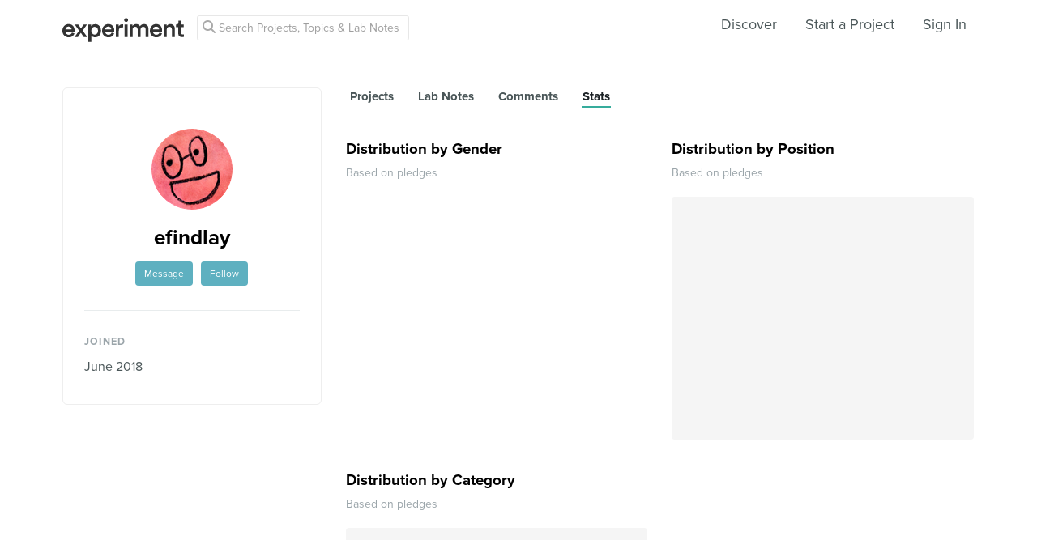

--- FILE ---
content_type: text/html; charset=utf-8
request_url: https://www.google.com/recaptcha/api2/anchor?ar=1&k=6Ldb_70UAAAAAI8hGzJqq1aRW2-GGUO7vYSfUNes&co=aHR0cHM6Ly9leHBlcmltZW50LmNvbTo0NDM.&hl=en&v=N67nZn4AqZkNcbeMu4prBgzg&size=invisible&anchor-ms=20000&execute-ms=30000&cb=td4urfk7mc6t
body_size: 48646
content:
<!DOCTYPE HTML><html dir="ltr" lang="en"><head><meta http-equiv="Content-Type" content="text/html; charset=UTF-8">
<meta http-equiv="X-UA-Compatible" content="IE=edge">
<title>reCAPTCHA</title>
<style type="text/css">
/* cyrillic-ext */
@font-face {
  font-family: 'Roboto';
  font-style: normal;
  font-weight: 400;
  font-stretch: 100%;
  src: url(//fonts.gstatic.com/s/roboto/v48/KFO7CnqEu92Fr1ME7kSn66aGLdTylUAMa3GUBHMdazTgWw.woff2) format('woff2');
  unicode-range: U+0460-052F, U+1C80-1C8A, U+20B4, U+2DE0-2DFF, U+A640-A69F, U+FE2E-FE2F;
}
/* cyrillic */
@font-face {
  font-family: 'Roboto';
  font-style: normal;
  font-weight: 400;
  font-stretch: 100%;
  src: url(//fonts.gstatic.com/s/roboto/v48/KFO7CnqEu92Fr1ME7kSn66aGLdTylUAMa3iUBHMdazTgWw.woff2) format('woff2');
  unicode-range: U+0301, U+0400-045F, U+0490-0491, U+04B0-04B1, U+2116;
}
/* greek-ext */
@font-face {
  font-family: 'Roboto';
  font-style: normal;
  font-weight: 400;
  font-stretch: 100%;
  src: url(//fonts.gstatic.com/s/roboto/v48/KFO7CnqEu92Fr1ME7kSn66aGLdTylUAMa3CUBHMdazTgWw.woff2) format('woff2');
  unicode-range: U+1F00-1FFF;
}
/* greek */
@font-face {
  font-family: 'Roboto';
  font-style: normal;
  font-weight: 400;
  font-stretch: 100%;
  src: url(//fonts.gstatic.com/s/roboto/v48/KFO7CnqEu92Fr1ME7kSn66aGLdTylUAMa3-UBHMdazTgWw.woff2) format('woff2');
  unicode-range: U+0370-0377, U+037A-037F, U+0384-038A, U+038C, U+038E-03A1, U+03A3-03FF;
}
/* math */
@font-face {
  font-family: 'Roboto';
  font-style: normal;
  font-weight: 400;
  font-stretch: 100%;
  src: url(//fonts.gstatic.com/s/roboto/v48/KFO7CnqEu92Fr1ME7kSn66aGLdTylUAMawCUBHMdazTgWw.woff2) format('woff2');
  unicode-range: U+0302-0303, U+0305, U+0307-0308, U+0310, U+0312, U+0315, U+031A, U+0326-0327, U+032C, U+032F-0330, U+0332-0333, U+0338, U+033A, U+0346, U+034D, U+0391-03A1, U+03A3-03A9, U+03B1-03C9, U+03D1, U+03D5-03D6, U+03F0-03F1, U+03F4-03F5, U+2016-2017, U+2034-2038, U+203C, U+2040, U+2043, U+2047, U+2050, U+2057, U+205F, U+2070-2071, U+2074-208E, U+2090-209C, U+20D0-20DC, U+20E1, U+20E5-20EF, U+2100-2112, U+2114-2115, U+2117-2121, U+2123-214F, U+2190, U+2192, U+2194-21AE, U+21B0-21E5, U+21F1-21F2, U+21F4-2211, U+2213-2214, U+2216-22FF, U+2308-230B, U+2310, U+2319, U+231C-2321, U+2336-237A, U+237C, U+2395, U+239B-23B7, U+23D0, U+23DC-23E1, U+2474-2475, U+25AF, U+25B3, U+25B7, U+25BD, U+25C1, U+25CA, U+25CC, U+25FB, U+266D-266F, U+27C0-27FF, U+2900-2AFF, U+2B0E-2B11, U+2B30-2B4C, U+2BFE, U+3030, U+FF5B, U+FF5D, U+1D400-1D7FF, U+1EE00-1EEFF;
}
/* symbols */
@font-face {
  font-family: 'Roboto';
  font-style: normal;
  font-weight: 400;
  font-stretch: 100%;
  src: url(//fonts.gstatic.com/s/roboto/v48/KFO7CnqEu92Fr1ME7kSn66aGLdTylUAMaxKUBHMdazTgWw.woff2) format('woff2');
  unicode-range: U+0001-000C, U+000E-001F, U+007F-009F, U+20DD-20E0, U+20E2-20E4, U+2150-218F, U+2190, U+2192, U+2194-2199, U+21AF, U+21E6-21F0, U+21F3, U+2218-2219, U+2299, U+22C4-22C6, U+2300-243F, U+2440-244A, U+2460-24FF, U+25A0-27BF, U+2800-28FF, U+2921-2922, U+2981, U+29BF, U+29EB, U+2B00-2BFF, U+4DC0-4DFF, U+FFF9-FFFB, U+10140-1018E, U+10190-1019C, U+101A0, U+101D0-101FD, U+102E0-102FB, U+10E60-10E7E, U+1D2C0-1D2D3, U+1D2E0-1D37F, U+1F000-1F0FF, U+1F100-1F1AD, U+1F1E6-1F1FF, U+1F30D-1F30F, U+1F315, U+1F31C, U+1F31E, U+1F320-1F32C, U+1F336, U+1F378, U+1F37D, U+1F382, U+1F393-1F39F, U+1F3A7-1F3A8, U+1F3AC-1F3AF, U+1F3C2, U+1F3C4-1F3C6, U+1F3CA-1F3CE, U+1F3D4-1F3E0, U+1F3ED, U+1F3F1-1F3F3, U+1F3F5-1F3F7, U+1F408, U+1F415, U+1F41F, U+1F426, U+1F43F, U+1F441-1F442, U+1F444, U+1F446-1F449, U+1F44C-1F44E, U+1F453, U+1F46A, U+1F47D, U+1F4A3, U+1F4B0, U+1F4B3, U+1F4B9, U+1F4BB, U+1F4BF, U+1F4C8-1F4CB, U+1F4D6, U+1F4DA, U+1F4DF, U+1F4E3-1F4E6, U+1F4EA-1F4ED, U+1F4F7, U+1F4F9-1F4FB, U+1F4FD-1F4FE, U+1F503, U+1F507-1F50B, U+1F50D, U+1F512-1F513, U+1F53E-1F54A, U+1F54F-1F5FA, U+1F610, U+1F650-1F67F, U+1F687, U+1F68D, U+1F691, U+1F694, U+1F698, U+1F6AD, U+1F6B2, U+1F6B9-1F6BA, U+1F6BC, U+1F6C6-1F6CF, U+1F6D3-1F6D7, U+1F6E0-1F6EA, U+1F6F0-1F6F3, U+1F6F7-1F6FC, U+1F700-1F7FF, U+1F800-1F80B, U+1F810-1F847, U+1F850-1F859, U+1F860-1F887, U+1F890-1F8AD, U+1F8B0-1F8BB, U+1F8C0-1F8C1, U+1F900-1F90B, U+1F93B, U+1F946, U+1F984, U+1F996, U+1F9E9, U+1FA00-1FA6F, U+1FA70-1FA7C, U+1FA80-1FA89, U+1FA8F-1FAC6, U+1FACE-1FADC, U+1FADF-1FAE9, U+1FAF0-1FAF8, U+1FB00-1FBFF;
}
/* vietnamese */
@font-face {
  font-family: 'Roboto';
  font-style: normal;
  font-weight: 400;
  font-stretch: 100%;
  src: url(//fonts.gstatic.com/s/roboto/v48/KFO7CnqEu92Fr1ME7kSn66aGLdTylUAMa3OUBHMdazTgWw.woff2) format('woff2');
  unicode-range: U+0102-0103, U+0110-0111, U+0128-0129, U+0168-0169, U+01A0-01A1, U+01AF-01B0, U+0300-0301, U+0303-0304, U+0308-0309, U+0323, U+0329, U+1EA0-1EF9, U+20AB;
}
/* latin-ext */
@font-face {
  font-family: 'Roboto';
  font-style: normal;
  font-weight: 400;
  font-stretch: 100%;
  src: url(//fonts.gstatic.com/s/roboto/v48/KFO7CnqEu92Fr1ME7kSn66aGLdTylUAMa3KUBHMdazTgWw.woff2) format('woff2');
  unicode-range: U+0100-02BA, U+02BD-02C5, U+02C7-02CC, U+02CE-02D7, U+02DD-02FF, U+0304, U+0308, U+0329, U+1D00-1DBF, U+1E00-1E9F, U+1EF2-1EFF, U+2020, U+20A0-20AB, U+20AD-20C0, U+2113, U+2C60-2C7F, U+A720-A7FF;
}
/* latin */
@font-face {
  font-family: 'Roboto';
  font-style: normal;
  font-weight: 400;
  font-stretch: 100%;
  src: url(//fonts.gstatic.com/s/roboto/v48/KFO7CnqEu92Fr1ME7kSn66aGLdTylUAMa3yUBHMdazQ.woff2) format('woff2');
  unicode-range: U+0000-00FF, U+0131, U+0152-0153, U+02BB-02BC, U+02C6, U+02DA, U+02DC, U+0304, U+0308, U+0329, U+2000-206F, U+20AC, U+2122, U+2191, U+2193, U+2212, U+2215, U+FEFF, U+FFFD;
}
/* cyrillic-ext */
@font-face {
  font-family: 'Roboto';
  font-style: normal;
  font-weight: 500;
  font-stretch: 100%;
  src: url(//fonts.gstatic.com/s/roboto/v48/KFO7CnqEu92Fr1ME7kSn66aGLdTylUAMa3GUBHMdazTgWw.woff2) format('woff2');
  unicode-range: U+0460-052F, U+1C80-1C8A, U+20B4, U+2DE0-2DFF, U+A640-A69F, U+FE2E-FE2F;
}
/* cyrillic */
@font-face {
  font-family: 'Roboto';
  font-style: normal;
  font-weight: 500;
  font-stretch: 100%;
  src: url(//fonts.gstatic.com/s/roboto/v48/KFO7CnqEu92Fr1ME7kSn66aGLdTylUAMa3iUBHMdazTgWw.woff2) format('woff2');
  unicode-range: U+0301, U+0400-045F, U+0490-0491, U+04B0-04B1, U+2116;
}
/* greek-ext */
@font-face {
  font-family: 'Roboto';
  font-style: normal;
  font-weight: 500;
  font-stretch: 100%;
  src: url(//fonts.gstatic.com/s/roboto/v48/KFO7CnqEu92Fr1ME7kSn66aGLdTylUAMa3CUBHMdazTgWw.woff2) format('woff2');
  unicode-range: U+1F00-1FFF;
}
/* greek */
@font-face {
  font-family: 'Roboto';
  font-style: normal;
  font-weight: 500;
  font-stretch: 100%;
  src: url(//fonts.gstatic.com/s/roboto/v48/KFO7CnqEu92Fr1ME7kSn66aGLdTylUAMa3-UBHMdazTgWw.woff2) format('woff2');
  unicode-range: U+0370-0377, U+037A-037F, U+0384-038A, U+038C, U+038E-03A1, U+03A3-03FF;
}
/* math */
@font-face {
  font-family: 'Roboto';
  font-style: normal;
  font-weight: 500;
  font-stretch: 100%;
  src: url(//fonts.gstatic.com/s/roboto/v48/KFO7CnqEu92Fr1ME7kSn66aGLdTylUAMawCUBHMdazTgWw.woff2) format('woff2');
  unicode-range: U+0302-0303, U+0305, U+0307-0308, U+0310, U+0312, U+0315, U+031A, U+0326-0327, U+032C, U+032F-0330, U+0332-0333, U+0338, U+033A, U+0346, U+034D, U+0391-03A1, U+03A3-03A9, U+03B1-03C9, U+03D1, U+03D5-03D6, U+03F0-03F1, U+03F4-03F5, U+2016-2017, U+2034-2038, U+203C, U+2040, U+2043, U+2047, U+2050, U+2057, U+205F, U+2070-2071, U+2074-208E, U+2090-209C, U+20D0-20DC, U+20E1, U+20E5-20EF, U+2100-2112, U+2114-2115, U+2117-2121, U+2123-214F, U+2190, U+2192, U+2194-21AE, U+21B0-21E5, U+21F1-21F2, U+21F4-2211, U+2213-2214, U+2216-22FF, U+2308-230B, U+2310, U+2319, U+231C-2321, U+2336-237A, U+237C, U+2395, U+239B-23B7, U+23D0, U+23DC-23E1, U+2474-2475, U+25AF, U+25B3, U+25B7, U+25BD, U+25C1, U+25CA, U+25CC, U+25FB, U+266D-266F, U+27C0-27FF, U+2900-2AFF, U+2B0E-2B11, U+2B30-2B4C, U+2BFE, U+3030, U+FF5B, U+FF5D, U+1D400-1D7FF, U+1EE00-1EEFF;
}
/* symbols */
@font-face {
  font-family: 'Roboto';
  font-style: normal;
  font-weight: 500;
  font-stretch: 100%;
  src: url(//fonts.gstatic.com/s/roboto/v48/KFO7CnqEu92Fr1ME7kSn66aGLdTylUAMaxKUBHMdazTgWw.woff2) format('woff2');
  unicode-range: U+0001-000C, U+000E-001F, U+007F-009F, U+20DD-20E0, U+20E2-20E4, U+2150-218F, U+2190, U+2192, U+2194-2199, U+21AF, U+21E6-21F0, U+21F3, U+2218-2219, U+2299, U+22C4-22C6, U+2300-243F, U+2440-244A, U+2460-24FF, U+25A0-27BF, U+2800-28FF, U+2921-2922, U+2981, U+29BF, U+29EB, U+2B00-2BFF, U+4DC0-4DFF, U+FFF9-FFFB, U+10140-1018E, U+10190-1019C, U+101A0, U+101D0-101FD, U+102E0-102FB, U+10E60-10E7E, U+1D2C0-1D2D3, U+1D2E0-1D37F, U+1F000-1F0FF, U+1F100-1F1AD, U+1F1E6-1F1FF, U+1F30D-1F30F, U+1F315, U+1F31C, U+1F31E, U+1F320-1F32C, U+1F336, U+1F378, U+1F37D, U+1F382, U+1F393-1F39F, U+1F3A7-1F3A8, U+1F3AC-1F3AF, U+1F3C2, U+1F3C4-1F3C6, U+1F3CA-1F3CE, U+1F3D4-1F3E0, U+1F3ED, U+1F3F1-1F3F3, U+1F3F5-1F3F7, U+1F408, U+1F415, U+1F41F, U+1F426, U+1F43F, U+1F441-1F442, U+1F444, U+1F446-1F449, U+1F44C-1F44E, U+1F453, U+1F46A, U+1F47D, U+1F4A3, U+1F4B0, U+1F4B3, U+1F4B9, U+1F4BB, U+1F4BF, U+1F4C8-1F4CB, U+1F4D6, U+1F4DA, U+1F4DF, U+1F4E3-1F4E6, U+1F4EA-1F4ED, U+1F4F7, U+1F4F9-1F4FB, U+1F4FD-1F4FE, U+1F503, U+1F507-1F50B, U+1F50D, U+1F512-1F513, U+1F53E-1F54A, U+1F54F-1F5FA, U+1F610, U+1F650-1F67F, U+1F687, U+1F68D, U+1F691, U+1F694, U+1F698, U+1F6AD, U+1F6B2, U+1F6B9-1F6BA, U+1F6BC, U+1F6C6-1F6CF, U+1F6D3-1F6D7, U+1F6E0-1F6EA, U+1F6F0-1F6F3, U+1F6F7-1F6FC, U+1F700-1F7FF, U+1F800-1F80B, U+1F810-1F847, U+1F850-1F859, U+1F860-1F887, U+1F890-1F8AD, U+1F8B0-1F8BB, U+1F8C0-1F8C1, U+1F900-1F90B, U+1F93B, U+1F946, U+1F984, U+1F996, U+1F9E9, U+1FA00-1FA6F, U+1FA70-1FA7C, U+1FA80-1FA89, U+1FA8F-1FAC6, U+1FACE-1FADC, U+1FADF-1FAE9, U+1FAF0-1FAF8, U+1FB00-1FBFF;
}
/* vietnamese */
@font-face {
  font-family: 'Roboto';
  font-style: normal;
  font-weight: 500;
  font-stretch: 100%;
  src: url(//fonts.gstatic.com/s/roboto/v48/KFO7CnqEu92Fr1ME7kSn66aGLdTylUAMa3OUBHMdazTgWw.woff2) format('woff2');
  unicode-range: U+0102-0103, U+0110-0111, U+0128-0129, U+0168-0169, U+01A0-01A1, U+01AF-01B0, U+0300-0301, U+0303-0304, U+0308-0309, U+0323, U+0329, U+1EA0-1EF9, U+20AB;
}
/* latin-ext */
@font-face {
  font-family: 'Roboto';
  font-style: normal;
  font-weight: 500;
  font-stretch: 100%;
  src: url(//fonts.gstatic.com/s/roboto/v48/KFO7CnqEu92Fr1ME7kSn66aGLdTylUAMa3KUBHMdazTgWw.woff2) format('woff2');
  unicode-range: U+0100-02BA, U+02BD-02C5, U+02C7-02CC, U+02CE-02D7, U+02DD-02FF, U+0304, U+0308, U+0329, U+1D00-1DBF, U+1E00-1E9F, U+1EF2-1EFF, U+2020, U+20A0-20AB, U+20AD-20C0, U+2113, U+2C60-2C7F, U+A720-A7FF;
}
/* latin */
@font-face {
  font-family: 'Roboto';
  font-style: normal;
  font-weight: 500;
  font-stretch: 100%;
  src: url(//fonts.gstatic.com/s/roboto/v48/KFO7CnqEu92Fr1ME7kSn66aGLdTylUAMa3yUBHMdazQ.woff2) format('woff2');
  unicode-range: U+0000-00FF, U+0131, U+0152-0153, U+02BB-02BC, U+02C6, U+02DA, U+02DC, U+0304, U+0308, U+0329, U+2000-206F, U+20AC, U+2122, U+2191, U+2193, U+2212, U+2215, U+FEFF, U+FFFD;
}
/* cyrillic-ext */
@font-face {
  font-family: 'Roboto';
  font-style: normal;
  font-weight: 900;
  font-stretch: 100%;
  src: url(//fonts.gstatic.com/s/roboto/v48/KFO7CnqEu92Fr1ME7kSn66aGLdTylUAMa3GUBHMdazTgWw.woff2) format('woff2');
  unicode-range: U+0460-052F, U+1C80-1C8A, U+20B4, U+2DE0-2DFF, U+A640-A69F, U+FE2E-FE2F;
}
/* cyrillic */
@font-face {
  font-family: 'Roboto';
  font-style: normal;
  font-weight: 900;
  font-stretch: 100%;
  src: url(//fonts.gstatic.com/s/roboto/v48/KFO7CnqEu92Fr1ME7kSn66aGLdTylUAMa3iUBHMdazTgWw.woff2) format('woff2');
  unicode-range: U+0301, U+0400-045F, U+0490-0491, U+04B0-04B1, U+2116;
}
/* greek-ext */
@font-face {
  font-family: 'Roboto';
  font-style: normal;
  font-weight: 900;
  font-stretch: 100%;
  src: url(//fonts.gstatic.com/s/roboto/v48/KFO7CnqEu92Fr1ME7kSn66aGLdTylUAMa3CUBHMdazTgWw.woff2) format('woff2');
  unicode-range: U+1F00-1FFF;
}
/* greek */
@font-face {
  font-family: 'Roboto';
  font-style: normal;
  font-weight: 900;
  font-stretch: 100%;
  src: url(//fonts.gstatic.com/s/roboto/v48/KFO7CnqEu92Fr1ME7kSn66aGLdTylUAMa3-UBHMdazTgWw.woff2) format('woff2');
  unicode-range: U+0370-0377, U+037A-037F, U+0384-038A, U+038C, U+038E-03A1, U+03A3-03FF;
}
/* math */
@font-face {
  font-family: 'Roboto';
  font-style: normal;
  font-weight: 900;
  font-stretch: 100%;
  src: url(//fonts.gstatic.com/s/roboto/v48/KFO7CnqEu92Fr1ME7kSn66aGLdTylUAMawCUBHMdazTgWw.woff2) format('woff2');
  unicode-range: U+0302-0303, U+0305, U+0307-0308, U+0310, U+0312, U+0315, U+031A, U+0326-0327, U+032C, U+032F-0330, U+0332-0333, U+0338, U+033A, U+0346, U+034D, U+0391-03A1, U+03A3-03A9, U+03B1-03C9, U+03D1, U+03D5-03D6, U+03F0-03F1, U+03F4-03F5, U+2016-2017, U+2034-2038, U+203C, U+2040, U+2043, U+2047, U+2050, U+2057, U+205F, U+2070-2071, U+2074-208E, U+2090-209C, U+20D0-20DC, U+20E1, U+20E5-20EF, U+2100-2112, U+2114-2115, U+2117-2121, U+2123-214F, U+2190, U+2192, U+2194-21AE, U+21B0-21E5, U+21F1-21F2, U+21F4-2211, U+2213-2214, U+2216-22FF, U+2308-230B, U+2310, U+2319, U+231C-2321, U+2336-237A, U+237C, U+2395, U+239B-23B7, U+23D0, U+23DC-23E1, U+2474-2475, U+25AF, U+25B3, U+25B7, U+25BD, U+25C1, U+25CA, U+25CC, U+25FB, U+266D-266F, U+27C0-27FF, U+2900-2AFF, U+2B0E-2B11, U+2B30-2B4C, U+2BFE, U+3030, U+FF5B, U+FF5D, U+1D400-1D7FF, U+1EE00-1EEFF;
}
/* symbols */
@font-face {
  font-family: 'Roboto';
  font-style: normal;
  font-weight: 900;
  font-stretch: 100%;
  src: url(//fonts.gstatic.com/s/roboto/v48/KFO7CnqEu92Fr1ME7kSn66aGLdTylUAMaxKUBHMdazTgWw.woff2) format('woff2');
  unicode-range: U+0001-000C, U+000E-001F, U+007F-009F, U+20DD-20E0, U+20E2-20E4, U+2150-218F, U+2190, U+2192, U+2194-2199, U+21AF, U+21E6-21F0, U+21F3, U+2218-2219, U+2299, U+22C4-22C6, U+2300-243F, U+2440-244A, U+2460-24FF, U+25A0-27BF, U+2800-28FF, U+2921-2922, U+2981, U+29BF, U+29EB, U+2B00-2BFF, U+4DC0-4DFF, U+FFF9-FFFB, U+10140-1018E, U+10190-1019C, U+101A0, U+101D0-101FD, U+102E0-102FB, U+10E60-10E7E, U+1D2C0-1D2D3, U+1D2E0-1D37F, U+1F000-1F0FF, U+1F100-1F1AD, U+1F1E6-1F1FF, U+1F30D-1F30F, U+1F315, U+1F31C, U+1F31E, U+1F320-1F32C, U+1F336, U+1F378, U+1F37D, U+1F382, U+1F393-1F39F, U+1F3A7-1F3A8, U+1F3AC-1F3AF, U+1F3C2, U+1F3C4-1F3C6, U+1F3CA-1F3CE, U+1F3D4-1F3E0, U+1F3ED, U+1F3F1-1F3F3, U+1F3F5-1F3F7, U+1F408, U+1F415, U+1F41F, U+1F426, U+1F43F, U+1F441-1F442, U+1F444, U+1F446-1F449, U+1F44C-1F44E, U+1F453, U+1F46A, U+1F47D, U+1F4A3, U+1F4B0, U+1F4B3, U+1F4B9, U+1F4BB, U+1F4BF, U+1F4C8-1F4CB, U+1F4D6, U+1F4DA, U+1F4DF, U+1F4E3-1F4E6, U+1F4EA-1F4ED, U+1F4F7, U+1F4F9-1F4FB, U+1F4FD-1F4FE, U+1F503, U+1F507-1F50B, U+1F50D, U+1F512-1F513, U+1F53E-1F54A, U+1F54F-1F5FA, U+1F610, U+1F650-1F67F, U+1F687, U+1F68D, U+1F691, U+1F694, U+1F698, U+1F6AD, U+1F6B2, U+1F6B9-1F6BA, U+1F6BC, U+1F6C6-1F6CF, U+1F6D3-1F6D7, U+1F6E0-1F6EA, U+1F6F0-1F6F3, U+1F6F7-1F6FC, U+1F700-1F7FF, U+1F800-1F80B, U+1F810-1F847, U+1F850-1F859, U+1F860-1F887, U+1F890-1F8AD, U+1F8B0-1F8BB, U+1F8C0-1F8C1, U+1F900-1F90B, U+1F93B, U+1F946, U+1F984, U+1F996, U+1F9E9, U+1FA00-1FA6F, U+1FA70-1FA7C, U+1FA80-1FA89, U+1FA8F-1FAC6, U+1FACE-1FADC, U+1FADF-1FAE9, U+1FAF0-1FAF8, U+1FB00-1FBFF;
}
/* vietnamese */
@font-face {
  font-family: 'Roboto';
  font-style: normal;
  font-weight: 900;
  font-stretch: 100%;
  src: url(//fonts.gstatic.com/s/roboto/v48/KFO7CnqEu92Fr1ME7kSn66aGLdTylUAMa3OUBHMdazTgWw.woff2) format('woff2');
  unicode-range: U+0102-0103, U+0110-0111, U+0128-0129, U+0168-0169, U+01A0-01A1, U+01AF-01B0, U+0300-0301, U+0303-0304, U+0308-0309, U+0323, U+0329, U+1EA0-1EF9, U+20AB;
}
/* latin-ext */
@font-face {
  font-family: 'Roboto';
  font-style: normal;
  font-weight: 900;
  font-stretch: 100%;
  src: url(//fonts.gstatic.com/s/roboto/v48/KFO7CnqEu92Fr1ME7kSn66aGLdTylUAMa3KUBHMdazTgWw.woff2) format('woff2');
  unicode-range: U+0100-02BA, U+02BD-02C5, U+02C7-02CC, U+02CE-02D7, U+02DD-02FF, U+0304, U+0308, U+0329, U+1D00-1DBF, U+1E00-1E9F, U+1EF2-1EFF, U+2020, U+20A0-20AB, U+20AD-20C0, U+2113, U+2C60-2C7F, U+A720-A7FF;
}
/* latin */
@font-face {
  font-family: 'Roboto';
  font-style: normal;
  font-weight: 900;
  font-stretch: 100%;
  src: url(//fonts.gstatic.com/s/roboto/v48/KFO7CnqEu92Fr1ME7kSn66aGLdTylUAMa3yUBHMdazQ.woff2) format('woff2');
  unicode-range: U+0000-00FF, U+0131, U+0152-0153, U+02BB-02BC, U+02C6, U+02DA, U+02DC, U+0304, U+0308, U+0329, U+2000-206F, U+20AC, U+2122, U+2191, U+2193, U+2212, U+2215, U+FEFF, U+FFFD;
}

</style>
<link rel="stylesheet" type="text/css" href="https://www.gstatic.com/recaptcha/releases/N67nZn4AqZkNcbeMu4prBgzg/styles__ltr.css">
<script nonce="DIeYbCo7gfQ6j6Pf-YtQFw" type="text/javascript">window['__recaptcha_api'] = 'https://www.google.com/recaptcha/api2/';</script>
<script type="text/javascript" src="https://www.gstatic.com/recaptcha/releases/N67nZn4AqZkNcbeMu4prBgzg/recaptcha__en.js" nonce="DIeYbCo7gfQ6j6Pf-YtQFw">
      
    </script></head>
<body><div id="rc-anchor-alert" class="rc-anchor-alert"></div>
<input type="hidden" id="recaptcha-token" value="[base64]">
<script type="text/javascript" nonce="DIeYbCo7gfQ6j6Pf-YtQFw">
      recaptcha.anchor.Main.init("[\x22ainput\x22,[\x22bgdata\x22,\x22\x22,\[base64]/[base64]/[base64]/MjU1OlQ/NToyKSlyZXR1cm4gZmFsc2U7cmV0dXJuISgoYSg0MyxXLChZPWUoKFcuQkI9ZCxUKT83MDo0MyxXKSxXLk4pKSxXKS5sLnB1c2goW0RhLFksVD9kKzE6ZCxXLlgsVy5qXSksVy5MPW5sLDApfSxubD1GLnJlcXVlc3RJZGxlQ2FsbGJhY2s/[base64]/[base64]/[base64]/[base64]/WVtTKytdPVc6KFc8MjA0OD9ZW1MrK109Vz4+NnwxOTI6KChXJjY0NTEyKT09NTUyOTYmJmQrMTxULmxlbmd0aCYmKFQuY2hhckNvZGVBdChkKzEpJjY0NTEyKT09NTYzMjA/[base64]/[base64]/[base64]/[base64]/bmV3IGdbWl0oTFswXSk6RD09Mj9uZXcgZ1taXShMWzBdLExbMV0pOkQ9PTM/bmV3IGdbWl0oTFswXSxMWzFdLExbMl0pOkQ9PTQ/[base64]/[base64]\x22,\[base64]\\u003d\\u003d\x22,\x22GMO9ISc5wp01w71TwonCuRnDlRLCrsOJXXZQZ8OOYw/DoHgnOF06woHDtsOiFC16WcKsa8Kgw5IYw4LDoMOWw7JcICUoG0p/[base64]/[base64]/CncOmwpnDoMKwBsONw6XDmcKbalLCmMORw57Ci8K2woBbbcOYwpTCpUXDvzPCoMOKw6XDkX7Dk2w8JGwKw6EgP8OyKsK4w5NNw6g/wp3DisOUw4E9w7HDnGI/w6obf8KEPzvDth5Ew6hvwrprRz3DphQ2wp4BcMOAwrMXCsORwqw1w6FbY8K4QX4hN8KBFMKpelggw41VeXXDosOrFcK/[base64]/[base64]/Dri/DjsOrwokTw7jCsR/DgsOJZVfDuWt5wofCimBNcDXDqCJpw6zDlHUGwofCg8Ohw4XDhQnCijPChWZDfzAHw7zCgxQ2wqzCvcK8wqHDmFEcwpExD1TCgxh6wpXDnMOACx/Ct8OAbDHCsRrDo8OUwqTClcKgwoDDlMOqczfCpcKAMg8afsKkwpbDshYpaUggUsKNJMKUSmfCoiTCpMOCIhXCrMKbBcOOZcKkwpdKPcOReMOoBDlRO8KOwotoXW/DhsKiYsOyI8ONZXfDtcO9w7LClMOzMVTDgCtow6YOw6nDmcKVwrZsw7l/w7/Cu8Ocwok1w4gKw6I+w4HClsKtwoTDhSnCo8OaCyPDszHCvUbDkhPCpsO2IMO6M8Onw6LCj8K0PjjCr8Ogw5sVTUvDl8O+eMKaecOrU8OEWHjCkyTDni/DiAQPCmYBTHorw7xAw5/[base64]/Dr8Oowq4Ewp9QwpbCsAAVGFk2A8KRwpNVw5pswrYLwoTCocOdBsKmI8OMWgNSDUEwwrsHMsO2C8KbVMOzw4Bxw4Y1w73CrQpGU8O+w5/Du8OpwoYnwqbCuFbDjsOgSMKlBG02aU7Ch8Osw57DuMKPwovCswvDqGAPw4ghWcKjwofDiTXCssKJVcKGXjTDksOcYxhJwpDDsMKlSWPDhDQmwrLCjHUYdShLFV87wrx7SW11w6vCoVdrbV7CnF/CrMO0w7lkw5bCl8KzRsOXwpsJwqXCqBRuwr3CnkXCli11w5k7woRtPMO7cMO+a8OOwrBYw4/Du0EhwpPCtDxzw41zw4tAJcOewp8CP8KAcMOWwrlNbMKyMmzCjS7CjcKFwpYVG8Olwp7Do1/DoMObUcOgPcKdwop8DBtxwpN1wr7CgcONwqN6w4JeGGcmJTrCkcKDR8Krw57CncK0w5dGwqMkKsKbNWjClMKDw63CkcOGwpYjPMK0SRfCu8KNwqHDi11SHcKyDgTDolzCu8OaG0kVw7B7OcO2wr/Ch3tYL35HwoLCuDPDvcKxw4TCkTfCl8OvOhXDgV4Ow5lxw57Ct3LDhMOzwozCosKSQH8LJsOOa140w6fDnsOlSAMnw44GwprCm8KtXXoOA8OlwpsPCMKQFh8Dw7rDm8OLw49lZ8OzQ8K0woYPw58oTMOcw58fw6nClsOYGmDCjcKPw69MwrVJw5LCjsKwDlFtIMO/KMKBKF/DmCzDrMK8wockwoFJwo3CqXIIVi3CscKWwqzDkMKuw4XChAAKNm0sw7Izw43Ck01VDVXCklXDlsO0w7/DujzCtMOpD03CssKtaQTDocOBw6U/Z8OPw7rClGXDr8OfGcKqQsO7wrDDo3DDgsKibsOdw5bDliFsw6J+WsOhwr/[base64]/RcKRHsOtKn08al3DlcOCQXhTwqdAwrEEG8Kgw5LDsMK/HMO2w59QZcOFwrjDvGvDmhRtGXdJJcOYw64Qw5BZT1NUw5PDiEnCtsOWJsOFRR/CisK8w7cuwpkLUMOiBF7DoHjCusOjwp9yScK2fUgLw4LCjcOFw5pbw7jDmMKoS8OILxVWwql+IHN4wpdywrrCsDTDkS7CuMKhwqbDusOGSzPDmsKFC0piw53CjgQnwok5ew1Ow77DnsOPw4jDmMK5ecK+wr/ChsOhAsOEU8O1L8OgwrUkaMOvGcK5NMOaIUzCmHDDkUjCvcORPBnCrcOhe1LDkMO4FcKLasKVFMOgwrnDmTTDu8Okwo4VCMKTe8OfHRkHe8Onw5fCtcK/w7o7wojDtiTCusOmPzTDlMKleVlBwr7Dh8KBw7o/wpvCgBXCmcORw7lkwojCssK4KMK8w58nY1sLEHXDm8KlAcORwpDClV7DuMKiwp/[base64]/DnsK5Djp9w4cRwol/wpnCqsKCw79zenx+NMOZewkaw4xBW8KvOxTCnMOlwoIXw6bDvsOhcMK5wrbCs2zCv2FLw5DDi8OSw4HDqGTDkMO4wr/[base64]/[base64]/Y3kJw4QTTDc5ZsKMwpMrwofCpsOcw4DDqMO4GWYbwpPCgcOTPX0kw7LDs1YUaMKkAH1obzHDsMKSw5/DlMOCaMOdNV8+wrZ0SQbCrMKzRUPCgsOnGMKyX3fCicKiAxEDa8O/UDXCq8OKfsOMwr7CuAYNwqfCnh14PsOFMMK+Smcdw6/DpRZ6wq4fGRgrb38NCcKud389w54iw7nCsygRaBPCgyfCjMKjYGsIw5VBwpt/P8OIAk94w7zCj8Kaw6I0w6zDlWTDqMOILQ5kTjQVw40jd8KRw5/DvhgSw5XCoxQqdi7DnsOjw7LCm8Owwp8zwpbDgS5iwrvCosOMDsKJwqs7wqXDqjzDisOjPgJPFsKUwpUKU2I1w5ZGGW4GNsOKX8Ozw7fDscOAJj8ZNRQNBMKTwp5wwpA6aRfCqwV3w4/DkV5XwrkVw6nDhVteKCbCgMOOwpsZN8KpwqjCi37Dp8O5wrHCv8OMR8O6wrHCp0I0wrppXMKuw5fDg8OmNEQqwpPDtHjCm8OzNFfDsMO0wqjCjsOuwoHDnD/Du8KxwpnCmEorQmkTRz91CMKlZnkkTVlmCErClgvDrHxpw5fDuQcWLsOcw6VCwo3CoTvDky/CvcKiwqhHIHYsQMKJZ0XCmcOPXljCgMORw7pmwosCRsOYw5VsX8OeZApdXsOEwrXDkTB6w5PCrwzDhUvCnG/ChsONwpRhw4jClx7DpSZmwrclwqrDiMOLwoUjOVzDtsKUVTotb29Fw6teAnXCucOpYcKeBUFjwox9wrlJOMKZUMKPw5nDkMKgw5jDrjsCYMKyG1/[base64]/woAGF31Lw5oDA8OqwqzDlTLDg8KQwrnCmS3CrT7CrcOUfcOBSMKEwoIiwoISCsKWwr4iacKSw6gMw63DpiXDvU57QCjDqgQbMMKAwrDDusO/[base64]/[base64]/DvMK0NcK7woPDncKaDMKSOETDjcOWwqVEwoHDlMKIwovDm8KcT8OtIgQ1w5w4a8KsRsOLKSUmwpciGxLDqkY+ZUo5w7nCiMK/[base64]/CjhPDm28RwpJLw5fCpcOcwrk5IcKKJ8Kcc8Obw7o1wpPCnhNNfsKtBsO9woTCs8KAwrTDi8KyWsKFw4rCjMOtw4zDssK0w7pAwpJ/UwYHPcKrwoDDhsOyG0h7HEBHw7siFB7ClMOqOcOWw7bDnsO1w6vDksOhGcOFIwbDu8KRNMOiaQXDksK2wqp4wonDnMO5w7TDozDCkn7Du8KMXgbDowDDk01Rw5/Co8O3w4guwqjCtsKnScKgw6fCu8KEwrMlbMKJwp7DngrDkm7DiQvDoEHDhsOXX8K1wr7DosO4w77Di8OfwpzCtnHCq8OBfsO0ShPDjsObdMKswpUmK1t8McOSZcKXYwooV03Du8KWwovCg8KtwqwGw7ovPQfDs3/Dp27DusOFwobDm0o2w71odTQ0w6fCsADDsDpCNHfDrUQHw77Dtj7ClcKhwoLDoi/ChsOGw6tOw44rw7JrwqbDksOvw7zCoCZnPihZahs+wrTDg8OTwq7Cr8K6w5vDslrCkTEdcCVdGcKSAFPDiHEWwrLCncOaLcOZw4YDQsK1wrjDrMKfwqwVwozDgMO9w6XCrsKZTsOQPwbDhcKDwovCoB/DrWvCqcKLwrrDpCNUwqYyw61Awr/Di8OHVS9seyzDssKIHijCusKSw5bDlWM8w7DDnlPDlMKUwofCmEjCgA42BlsywqLDgXrCjntsVsKKwocJXRDDvhQtasOEw5vDtGllwpnCr8O+eCHCj07DosKJUcOeT3/ChsOpFTFEZH4NbkwAwojCsCDCqR18w4TCpBXCq2YjE8KEwovDlF/Dv0cNw7vDm8OzPBDCisOBd8ODBX8BcHHDgiJCw6cgwqjDgR/DkwQpwrPDmMOxesOEHcKKw6jDnMKfwrdyQMOvPcKoZlDCjwbDmmElC2HCjMOVwoUqV1x9w4HDgGIuYQTCkFI5GcK+Vkl2w7bCpQ7CuVMDw7JWwqILPizDucKeQnU2Eyd6w53Dv1lTworDlMOpfT3DvMK8w5vDnhDCl23CvMOXwp/DhMKfwpomYMKkw4nCu0DDpwTCo3vCgn9Rwp9bwrHDlxfDkQ8gEMKOfsK0wphyw75hMx7CsBhMwqp+OMKmHiNFw60nwoxZwqFFw7DDpMOWw6fDtcKCwoY6w5d/w6TDncKyVh7CicOAOsOxwq8VUMKddwEQw5BQw4LClcKNNRdqwowJw4fClm1vw75wNCtFL8KVF1TCgcOzw7jCt2nCgAVnf3ElYsKeVsKkw6bDli54QmXCmsOdH8OuWE1LChpyw7LCo0EMDXwVw4HDqMObwodVwqDDplsdSx4Uw7PDoHYlwr7DrsKSw7MHw64lIX/CrMOrKMOjw40ZC8Kaw6x9difDhMOSfMOiXsOmSxbChU7CmwXDrTnCpcKnBMKZd8OPCFnDlhvDuU7DocOOwpvCicKzw7RDcsOjw7caFCPDhArCvV/CsAvDoBswLlPClMOMwpLDgcK5wqfDhGh0Fy/[base64]/w7bDkRDDkMOyJMKNPV/DgEFJKsKeBVxdCcOwwojDmlrCqSAQw41TwoXDtcKtwqsESMK6w7NUw7MDDAolwpRMeXxEw5PDrB/CgMKZG8OXBcOkGk0wUyw0wpTCjMOPwpdiUcOUwpEiw4U9w73CvcKdNBNwM0bCi8KYw5TCqXzDgsOoYsKLDcOsYxTCgsKfQcO/[base64]/G8K6dsOWw6HCjMOsJcKpYMKGw5lGY8OOWsOQUMORZMOPWcOpwo3CuBtkwplXcMO0Xy4DG8KvwpzDkxjCnDZmw7rCrUXCncO5w7TDjzfCiMOZwozDssOpX8OmFybCoMOJcMKRLw0Wf1N6WD3Cv1pHw4LCk3/DiXnCvsOAVMK0UxoSCmLDusKkw64LDQ3Cv8O9wrHDosKlw5cgPMKWwqB4VcKGHsODXcKww4bDn8KvIVbDqj50MU4cwoULesOXHghibsKGwrzClsOSwrBTHcOKw5XDpHIkwpfDmsO7w6rDgcKDwrJzwrjCuXTDsB/CmcKuwrfCsMOKwrzCgcO0wojCvsKxSz0PMcKpw7hcwqMCazPClHDCncKKwozCgsOrY8KAwrXCr8OyKW8xZiEpXMK/YsOcw7LDkHrCl1s+w4rCq8K8w57DmTrDhl7Dm0TCv3vCp0YMw78Aw7kOw5BOwq/[base64]/w7APw40xbFwpwrvClsOUw5rCn2rDn8O5w5klw6LDrG3Dnyt9e8KWwo7DljgMCH3DhQE/CMKMfcKvF8K/[base64]/DssKawqk2DjJKW1IDw4ZLZsOfw7EkPsKeazN/wpnCt8OkwoXDq095woYGwqzCj1TDmDp4bsKGw4zDjcKkwpx8NSXDmhXDg8KHwrRhwqYnw4FwwoAvwrgsZCvCvDBacDoILMKxXXrDjsK2EUTCvnE7FHdww6Yowo/DuA0UwqosPT3Cuw1Nw7vDmHszwrfCinzDqyVbO8OXw6jCoXA1wqrDpEJAw5leI8KrSsKmMMKqK8OYHsOLJmtXwqd9w7zDr1kmFGAVwrrCtcKvPTRbw6/DpmoDwrwsw5rCjAjCph7CqRrDpcOvS8K5w5tFwpUOw5xDPsOqwprCu0sgc8OdaVTDnkLDicObcRTCsWR/[base64]/[base64]/VzvCn3p9TmlQw41lRcO1b8K6w4Qtw5VwJsKKZC5Jwq5WwpLDiMKsdlN4wojCvsKBwqLDn8O6a1/DoFQow4/[base64]/W2p9RcOmPsK8wp0wwrJJMDbDpgNXHMKxT2rChx/Dq8OHwrwzcMKKasOHwoliwqR1w6TDgBFFwpIFwq1sa8OKL0AJw6bCksKUBDrDoMORw7BSwp1+woM/cXHDsVDDjXXDlF58cCBVXcOgM8Kww4dWNSbDksK1w7XCpMKxOG/DoxTCocOVFMO2HADCmMKhw40Qw7Q7wqnDkWUJwqrCoAjCn8KrwqZAMTVfw64FwpLDj8O3fADDjxHCr8OsacOOezZkwo/Co2LCpDACBcKnw4pOGcOhXFk7wpooZ8K5Z8KlXMKEOHI1w58NwqvDssKlwpjDrcOtw7NNwp3DtMOPWMO/[base64]/[base64]/YMOzwoxpwrNgBmIlw5/CgFjCrMO1GMOuw4Zyw7ViEcOQwoJ+wqnDlSR+FRkUGzZHw4whZ8KQw413w5XDnMOyw4w9w5TDvmjCpsOdwp3DrRTDlTMxw5sXLGbDiR8fw6LDrGrDnxrDqcOcw5/Cj8KwJsOCwrtIwrgxe1VIX31ow6Rrw4TChXLDoMOgwqTCvsKWw47DuMKecRN+CD0WCVxkR0HDisKBwpslw5JPIMKVTsOkw7/CkcORNsO8woHCj1goMcOHC0nCoXYiwrzDi1vCqXsdVsOuw70uw7PCrhxzGkLDkcOsw5AzNsKww4LCo8OresOuwp08XwTDrkDDvTYxw5LCkn8XR8KhMCPDhFpvw6lLScK9O8O2AcKPWGEdwrEtwpViw6olw6pKw5/Djy08dGsZHcKlw7A7N8O/woPDvMO9EsKGw4TDpk5AR8OCdcKgSyXCo3lywrRew5zCh0hpEgFgw4TClUQCwokoLsOZJMK5KDYpbDZCworDunhTwpPDpmzCm3DDk8KQf0/DkXl0FcOhw5VQw6FfG8KgARYOZsOGMMK2w6IJwoooNA1absOww6TCjcOke8KYPhPDvsK9O8ONwrfDg8Odw6M7wofDrsOTwqJLLDQOwrLDg8OhGXHDtMOqQMOtwrt3b8OoUkVUby3DpsKuVsKAwqHCjcOUf0LCtinDjVXCmDx3WcOzI8OFwp/Dq8O5w7JwwrhTO31kPcOswqszL8KxSyHCjcKBWmzDrG5Gf0NeJ3zClsK7wqwDOybCsMKyTRnCjT/[base64]/Ckn9swpfCow9dwoDCnj7CjcKsAHU9w4DCgcKiw4/[base64]/[base64]/[base64]/Co8OAaMKgwrp8woh4WChnZ8O5w5jDiMKHZsKje8OMw4LCsT8vw6zCv8KaAsKSM0nDkG0KwrDDlMK2wrXDicKOw7tlKsORwpsDD8KDOF1Mw77DqXY3Wmh9IR3DonfDoDAwZx/CnsOhw6J0XsKSJwJvw6VyDcOCwpclw7nChjRFS8OJwqUkWcKnw7pYGG9iwpsNwpo/wqfDk8K9w4/DjXlxw4sAw6jDpwIybsOOwoN2A8OrP0jCmAnDrkNLX8KBWF7CgAJyQcKGG8KFw6XCiTnDumBDwoxXwp9Zw4M3w4bDssKzwrnDqMOlYhnChCMoW39CChInwotCwokNwqpYw49mVDPDpQXCg8Krw5g/[base64]/GcKsNHALwq9OwqrDl2kHw5vDicKhwrgIw4Q0TSA2GiBVwoV3w4jDtXUqWMOpw7rCuw4OLgbDjA5IF8OebcOmLCPDi8O2w4MhdMKgMTRWw68lwo3DpMOVEhnDjknDnsKvImcOwqDCrsKBw4nCmsORwrvCq10Zwr/CmBDCrMOJHiVSQiMpw5LCl8O1w7vCvMKdw5U+agFzclYDwpzDkWXDjVrCqsOUw5LDhcOvYWzDny/CssOJw5nDlsKCw4M6ChLCiRMTOz/Cq8OsPWXCk3PCuMOewqrCjk48dhVew4DDrHfCugVSP3dkw5TDljVLURhLD8KEYMOvWB3DqMKobcOJw4wlSERjwr7CpcO0LcKRVCcFOMKXw6jCjzzCplc3wpbDtsOWwqHChsK1w5nCrsKJw7s4w5PCu8KkJMK8wqXCliVdwrYHfXrDu8KUw5nCkcKiKsOZRFTDhcKnSl/DpBnDvMKVw78dN8Kyw73Dm3zCucKNRAd9KMOOMcOawq3Ds8K8wpoWwrHDoUMaw4TDtcKuw7JDMMOPU8KrM0/ClcOZF8KwwoosDGsqacKOw4Vmwpx+DcKcNMKFw4LCnQ/Ch8KMA8OhN3jDrsOkf8OkN8OYw5V9wpDCkcOHbzYiY8OmUwAfw6d9w4sRe2wEe8OSdQFKHMKAZAXDvmDDkMKyw4phwq7ChcK/w57DicKnYHNwwqBkRcO0GRvDs8OYwqBOWVg7wqHDpi7CsnILK8Kcwp5SwqJsYcKtWsOawqXDoGEPWx9WazHDkXTCnFbCvsOTw5rCmcKYGcK9IwlVwqjDqg8EOsKYw4bCpkIwK2/CsiQowrhWJsK1BRTDvcOLF8KxRRBWTTU6EsOqJS3CssKyw4sqEGMkwr/DuVZ6wrbCt8OMCidJZzZOwpB1worDk8KZw6nCqwLDrcOxLcOnwpHDiQ7Dkn7DjCJCYMKoXgfDr8KLRcOAwqBUwrzCmBnClcK6wqRmwr5IwqPChkRYSMK5EF08wrNcw7cUwrrCkCACcsK7w4xewqrCncOXw6fClic9AyjDtMKEw5h/w4rCpTQ6QcOEE8Oew5AGw65bUTDDvMK6wq7DuWJtw6fCsHovw4PDrUUHwrbDp0oKwod5CG/[base64]/RsOBTkNiwqXDtljDjMKgw6rDnMKaD8KDdEQqGHswZnZrwo0mQ13Dn8O+w4hQBwpZw5QsJBvCs8Kzw6DDpnPDrMOGVMOODsKjwpMSQ8OCeQ0ySg4sbGjCgjnClsKMJsO7w6zCgsKneSPCi8KMZC3DmsK8KisgLcK6QsO7wrjCvwLCmcK1w6vDn8OKwo7Di1t4MQsCwpw/PhzDrsKBw5QTw6Ihw6o2wp7DgcKAEgMNw6N1w7bCjUDDrsODL8KtLsOWwqDDicKmQFhrwq8NGVIjG8KZw4PCiAjDmcOLwpAgUcKzNB0lw4/DnV/[base64]/w4LDoMOvw4dwfcOcw6TCnsKJw6pywrLCs8OOw4zDjGzCtz0JEwXDhUMVATNSf8OffsOEw5Ywwpxgw73DuBQAw4RNwrvDrDPCjsK6wpPDtsOpNsOJw6d7wqpgEUNnB8Kiw68tw4/DvsOpwr3DlW/[base64]/Ci8Ocw6rChcKNAzRpRMKawrbDgzXDmy4HJ8OLLcOww7kOQsOHw4bCicKGwp7DkMO0NidHdRHDqXPCtMOwwo3DlRdSw67DkMOfJ1/CncKQc8OAOsOTwoXDoS/CqxR4YG/CtU88w4zCuQ5yJsKmMcKWQkDDo3nCmGtJQsOYDsOCwp7DhG0qw5TCrMKxw6B/[base64]/w4rDvwLCssOpw5JONXIOwqsFK8KeAMOcw7MTw5ciXcO9wo7Cn8OJGMK2wqBoHD/DmHZCRsKUeRjDpm0ewp3DjEAsw7t7EcKdYFrChXXDtsOjTFnCnQAcw6AOC8K/CcKuQ2UnSWHCsl/[base64]/LV0Ww40FwqHChsKlw7HCtcKow7rDgMKzwoBvw7kRADQKwrUtacOSw7XDuRdhMxwWbcOXwrbDnsOVNHPDtQfDhjBhFsKlwr3DjcKbwr/Cv3wswprCi8KfbMOlwqtEFRXCn8O1Z1kXw6jDoD7DvjxOwrRlBEJ1cWXDlX/CpMO/WyHDjsOKwoQkbsKbwrvDg8OEwoHCi8KZwovDlk7CkQ/DqMO9eV/[base64]/Ci8Odw7USwpPDsmpoPcKEHRLCjMO/Yi1Wwp9VwqRWBcOnw4kGw7lOwq/Cpl7CksKRX8KtwqpbwpA+w67Csjs+w6DDsV3ChMOyw6VybHh3wovDv1hzwpleY8Ohw5rCll18w5nDg8KEAcKoAyfCtCvCtGBIwrZ2wpQXIMO3eUZVwozCl8O9wp/DjMK6wqbDtMOHb8KOecKCwpzCtcKXw5zDt8KPDsKCwrswwoF3ScOuw7TCscKtw6LDscKBw7vCjgd1wpTCgXlKVy/CqjDCkScgwozCsMOafcO8wrrDjsKqw7QZaUbCkT/CmsKywqzCgQoWwqZAaMOhw6HDoMKbw4/CkcKRLcO2LsKBw7PDssOCw47CgwDCi0ADw5DCnVPCulJLw4HCkxBCwqfDikduwofCqGPDqE/DosKRBcO8F8K9dsOow4w2wofDqXfCscO9w6Iaw4ICJygLwrICSnZyw5QUwrtgw4kew63CtsOoacOSwqjDm8KdLMOjLm1/PMOMCTjDtXbDimbChcOLKMOqCMK6wrkCw7PDrmDCjsO3wqfDt8O6YUhAwpExwonDnMKTw5MAHUIJW8KNcC3Dl8OQOFPCr8O4Z8KvcnDDkzc7XcKUw6nCuA/DvcOxbF4Swpwbw5MwwqVtLUoMwrdWw6XDkyt2HcOUesK7w51ZN2VmBAzCohwnwqbDlEjDrMKob23DgsOaK8Oiw7jDrMOhCcKPC8OBICLCksOxOAR8w7gbB8KWHMO5wr/[base64]/w4NHWQcFwprDi8OXw4/[base64]/CnXdJwoDDsMKXNQMtwq3CiS3DsyfCucOzwrLCoHwwwrpQwqfDnsKJJMKSS8KPe2ZcfAkxScK3wpA2w7UDVW41f8OLK3cdIwXDumd9S8K3DxAmWsKzLnDCvG/Ch38zw4thw5PChcOPw5xvwoTDgDo/KRtWwrHCuMOBw6zCpEjDsCHDicOMwrJFw6DCnA1LwrrDvSTDvcK9w5TDjEIEwoMKw753w73DknTDnFPDvF3DgcKILSnDicKgwqbDsEIawo0gJ8O1woFRPMORScOow7/[base64]/CrcOIw7TCm8K/wopHECjDuyx6XsOcwpDCv8KMw4PDicKow7bCpMOfD8OPQA/CmMKiwrkRKXhvYsOtMWvChMK8w5TCgcO6XcKWwpnDqGnDoMKmwq3DuklYw4nCgsKbZ8KNOcOsRnZeOsKwKR9LNzrCnU1vwqp0fxw6KcOuw4/Dp13CtEPDisOBWMONasOGwqLCv8K/wp3CjjA2w55/w58NVlc8wrvDm8K1HQwRUsOIwoh3QcK1w4nCjRjDg8KyK8K7K8KPTMKaCsK+w5how6FYw6UUwr0mwo8OKmLDjwbDkFVZw60yw4knIyXDicKSwqPCo8OaO3fDuAnDrcKEwrTCqApnw7bDm8KUNcKSYMO8wrnDqmNgwqLCii/DqMOmwrTCncO5CsKRGi00w5vDnlVLwpoxwo1TMEpoaX/DtsOHwoFjbyh7w4/Cpj/DlB3DqTgkMW1mbggpwqA7w4vDsMO8wrnClcKTR8OTw5wXwoUMwqZbwo/DlsOJwp7DlsOgK8OTAhonTUx7SsO8w61aw6AKwq91wrDCkxALTmV0T8KrAcO6VHfCiMOYJz1ywqHCgcKUwonCsivChm/DgMOVw4jCscK1w7ZswpvDlcOcwonCuxVlJsONwq/[base64]/Cp8Oew6Ahw6BiOcOBMmXDr8KfVMOTw5rCnA/Ch8Oww6AMIsORSSzCssOLfX8lQ8Kxw4HCiy7CnsOCOHt/wpLCoE/CncOuwo7DncKlVzjDgcKCwr7CgknDp0Uaw4HDoMKZwpI8w5Q2w67DucO+wrPDmVzCg8Kwwr7DknNewpdnw6Mtw7vDn8Kpe8KywooAI8OUVMKUUijCgsKXwpo7w7fClibCsDQ/fS/CkBhUw4LDjhJkXyrCnybCosONW8KywooUZkHDqMKoLlsow67CvsKpw6vCscK7OsOEwoZeOGnCnMO/V3Mew5rChHDCi8Kew5TDiWPDkivCs8KSV1BoCsOKw7cqBxfDhsKOwqx8KljDrcOvYMKoPFgpNcK/[base64]/DtsKKPMKYwobDomrCpMO8BsO1w7tYw6sDw6IkUGBqQV7DnWpkbMKCw6xacD/Cl8OmeFIbw6hnfsOgKsOGUSMcwrw3AMOMw6jCo8KPbhrCg8ObAm0Yw48mcx9BGMKOwrLCvWdQM8OWwqrDo8Kwwo3DgyHCpsONw47DjMO1XcOiwojDsMOGa8KHwrTDrMOdw40dQ8Kyw6wXw4HChjxtwpg5w68zwqYuQDfCkzxww7IedsOSZcODYcKlw7t/[base64]/[base64]/d3MJOivDhMOaN8OKw4wjIyR8SjvDnMKIQ2x6BHxxP8OfdMOVCAJpBBfCisOaDsKGMkZTWiZuWCJLwrvDtjFfD8Osw7PCrybDnTtKw4lawqUyBRQJw5jDnAHDjnLDhMO+w6NmwpdLesOFw5d2wo/Cu8K2ZwrDnMO0EcKsFcKFwrPDvsOTw47DnDLDiQ0jNzXCtydkD2/CksOEw7Qfw4jDsMKZwrrDqTAWwo4JDlTDqREjwrnDq2PDk1Anw6fDoGHDpRfCt8K+w6IDGsOPNMKBw43DncKcaW1ew5zDs8KtLxUNKsO0ag/DixEEw67DrBJdecOhwr55Og/DqX5Bw4LDjsKawr87wpIWwobDscOQwrhTFWXCvRl8wrIzw4XCpsO3ScKzwrfDvsKvVDBXw597AsO7HEnDjXZHKg/CiMKlSVrDusK/w7/DrRxewrLCusOSwrgFw6vCt8Ouw4DCusKpNcK3WmQCTMKowoYmRH/DusOQw4rCk2HDpMKJw4jCosOUFX5OVU3CvX7CmMOeBmLDuWPDuS7DlsKSw79mwrhiw6zCgcK3wpjCosKofHrCqsKRw51CMic3wp15McOKOcKtDMOawoh2wpvDisOewrh9VsK/w6PDlSkgwonDp8OIXMK+wrI7K8OTS8ODXMO/UcOhwp3DlFjDiMO/acKRWkbDqQXDlgsgwrlIwp3Dg1DCmy3Ct8KzeMKuSjPCu8KkBcK6A8KPPTzCqMKswojDmgAIM8OdDMO/w5jCmg7CjcOkwpzCjsKBdsKcw4vCvcO0w4rDvA1UEcKof8K7IQ4KBsOMHCfDtRLDkMKfcMK9GcKywpbCqMKLJW7CusKPwrDCjz9Ewq7CuBEIE8OYSX1pwqvDnDPDp8KEwqrCrMOHw4IGKMKYwp/[base64]/SsKkLMO2w7TCqsO9W3HCjsKwOcO/woYRbMKVw5t3w4rCiCVeXMKBaCd4ZcOKwpV7w5nCiC/CgXE0dGPDkcKdw4YnwozCh1TCkMKpwrpcw4VvIjPCjxNuwo7CncKxHsK0wrwxw4lXYcO6eXMPw4nCnQbDu8O0w44ocmATZxXCol/DqQlVwrbCnBXCm8OAUGnCjMKQU3/DkcKAE2lsw6PDp8O2wqrDoMO8OHIFT8Oaw7tQM3J3wrc5BsOLUsKhw75aQcKwfzkjB8OiPsKewobCpcOdw79zNcKUA0rCq8OdPUXCicO6w7vDsXzCssOBcmV7GMKzw53CsnVNw4rCsMKeC8Ohw4R/S8KpV0/Ci8KUwpfCnTzCsD45wrUbQXINwpXDoV45w59Cw5jDucK5w4vDmcOUKWQAwpRHwqRWN8KhRn/[base64]/DrEXCpcO2wojCrcO9wq9KOzbCihkiw4nClcO4wosjwq4Hwo/DoE/Cl0XDh8OUfMKnw7I5PxkyU8OhfMKVUy5wTVBZeMOED8OhScOzw4RZEyZRwobCtMOFbMOVHsK9wp/CvsKnw4/Di2HCjG0/fMKnWMK9HsKnVsOCCcKew68ywpd/wq7DtsO5TCdKccKHw5XDpH7DvGhJOMK/PCAzEGvDo1EZO2fDhT/DhMOkw5bCkUBAwr3Cp18vQE5kdsOQwp46w61Zw6ZkCULCgn0Rwr5uexLCjTbDlAHDgcK8w4PCvwEzMsOawoHCl8OfOVpMYGJRw5Ynf8OPw5/CiX9Dw5VjeyhJw7BCw4TDnhoofmpmw7RvL8OpQMKYw53Do8Kyw7ljw6vCkw3Dt8OiwooUPcOuwpF6w79YM1NXw58lbsK1K0DDt8O5NsOPfcKufMKEO8OxFx/CosO+EsOpw7giJAIgwpDChGfDhCLChcOsFjXDqU9xwrofFMKQwp4pw5FqZMKPE8OYER47MhQew6wQw4bCkjTDm1gVw4/CgMOKcS9hV8OawpjCkwYRw5A0J8OUw7LCmcKKwq7CukfCil5WeEErQsKTBcK6b8OAa8OWwoJiw7h3w7cJaMOjw45QJMKZbWxQRMOGwpU+w73Cug0+DBxDw5VgwrfChGlNwr3Cu8KHQ3YWXMK6G1DDtU/[base64]/CMO6w5lww6Ygw5x9wql1R3bDtGkBw5sHNcOPw6ZQZsK0JsOnFTFjw7DDrRfCgX3Ct1XDm0jCj3TDkHwuUCrCrk/DtmlnF8OwwpohwqNbwqNiwqZgw5E6ZsOSezzDtRN0EcKEwr4KOTAZwolzLsKAw6xHw7TCpMOIwoFOI8OLwoEwSMKbwoPDpMOfw6DCkgk2wq7CuDJhHcK9MMOyQcKewpAfwroDw6siUUnDuMKLC2/DncKAFn9gw5fDkhYMVBDCpsOrwrkawqhxTChpLcKXwq3Ckn3CncOxTsKvBcKDCcO0SkjCjsOWw6XDjwgpw5XDm8Knw4TCuipBwrzDlsKnwoBSwpFHw43Dsx4qPkbCiMKWXcOVw7d/woHDrgvDqHsAw6Vsw67CtDvDjghmCcOqPy/[base64]/DpsK8w6rDgXA7w59Qw6shTMO/wrPDqiTCrV8sOW1Aw6XCribCgxLClxV/wpLCljXCq3MOw7ktw4fDpwbCoMKEXsKhwrLDncOHw4ILMBRXw6pBHMOuwrzCqEHDpMKRw6EYw6bCosOww7zDugJcwpbClX9lJsKMBztywqTDgcO8w6vDkBdSfsO6PMKNw4NCcMOuMXEbwowsfMOJw7dQw4M8wq/Cploaw4XDn8KgwozCrsOiMh41NMOyIznDsGzDvCkYwqbDucKDwq7DvDLDqMKBOB/DpsKrwr/DsMOWaw7Chn3CgVM9wovDkMKlPMKrTMKGw51xwr/DjMOLwocpw6bDqcKvw6HChDHDo24JbsOpwohNLnjCtcOMw4LCpcOQw7HCgUvCj8KCw6vCmgLCuMK+w6vCoMOgw51sPVh5O8OBw6E/[base64]/[base64]/[base64]/[base64]/[base64]/HiLDl1LDk8KBw5nCgyY8XVnDvz8JOTHCu8O0w7ABaMKnU2Y6wppNIGZPwp/[base64]/[base64]/CqcKvw6MZw7TDpcONJcOeOcKiYMK6acOywq48ZMOPNksid8Kcw5fDvcOlwpHCkcODw67CvsOxRExMJxLCu8O9HDNCWi0qQmlzw4rCoMKlQBLCq8OtGEXCo3Fnwr0fw6vCq8KVw6V2FsO9wqEpcQDCm8O9w5VEc1/Dsid1wqvDjcKuw7LDvQ7CikjDkcK/w4oBwq55PwMNw6LCljHCgsKPw7dkwpjCscOYRsOIwoURwqpfwrzCrFPDscOza0rDjMOOwpHDssOURsO1w5dSwrVdZ1o7bg1bFz7DkC1AwqUYw4TDtsO3w4/Dt8OtDsOUwpAPN8K7dsK4wp/CuzFRZBHCnSTCg1vDtcKvworDs8ODw4wmw5AeegDCrgXCtFfCgjHDi8OPwp9dD8KwwpBKa8OXBcK3BcOGw6zCpsKVw6lqwoFZw7XDlDEKw6ovwqjDgzF2VcOtfsOZw67Dk8OKeB85wqrDpkZNeExDFgfDisKYRcKMcygPesOoZcKBwrHDksKFw7LDmcO1SC/CnsOGfcOPw7/Dg8OgfRrDrWwcwovDgMKvdwLCp8OGwrzCilvCg8OoZcOob8O2fMKyw7DCgcO8BMKUwoRnwox3JcO1w69EwrQXPklpwqAgwpXDmsOQwr9EwoPCrMO/wq5Rw4fDhGTDg8OVwp7DgzkPJMKgw77DkHhswpJ9UcKow4JRHcKiA3ZVw6gnOcO/GClaw7I5w7wwwrVXSGFXOCnCusObXBjDlgt3w4jClsKgwrTDiR3DqUXCi8Okw7Asw4LCm0tLA8Onw4Inw5nCjgvDphnDhsOfw5vCiQ3CjMOkwpPDumfDlsOmwr/CsMKVwr7Du0YvX8ONw50yw7vCocOgQWrCtsOUc37DsQnDkh4qwrzCsh7DtS/DtsKQDx/CrcKZw4daJsKTEAoQPxfDk3A7wqBBJDHDgwbDiMOrw6YPwrpsw7o2RcOxw6l+IsKtw60mVjZEw5/Cj8OvecOoaz5kwoRwFsOIwrZwEgY/w57Dp8OkwpwTdnzCmMO5KMOcwpfCtcKUw6HDnh3CgsK+PgrDkUvCokzDsGB/[base64]/[base64]/DrWlIwqHDukAzw5ckwpAuCMOMw5FgEW7DucKFw79cOQEvHMOZw6/CsEdTNifDsjPCsMOMwo9Dw73DqRPDq8OHCMOVwqrDgcOFw5lQw5RYw4TDg8OEwoNlwrhqwqDDsMO9I8KiRcKFTHMxCsOjwo7DqMOubMOtw7rCq0PDpcK7ZyzDo8OGKBF+w6Z9WcORasOCJcOIGsKFwr/Cswpcwq4jw4xKwql5w6vCtcKPwrPDuEDDk2fDonVLb8OsasOfwoVNw5/DnwbDmMOlVcOBw6g+czsQw5M7wpQHM8K3w6UPB1wEw53Dg3gqZ8O6YVfCjRJfwrAaVDrDmMO8UcOMw5vCnmgQw7TCi8OG\x22],null,[\x22conf\x22,null,\x226Ldb_70UAAAAAI8hGzJqq1aRW2-GGUO7vYSfUNes\x22,0,null,null,null,1,[21,125,63,73,95,87,41,43,42,83,102,105,109,121],[7059694,884],0,null,null,null,null,0,null,0,null,700,1,null,0,\[base64]/76lBhn6iwkZoQoZnOKMAhnM8xEZ\x22,0,0,null,null,1,null,0,0,null,null,null,0],\x22https://experiment.com:443\x22,null,[3,1,1],null,null,null,1,3600,[\x22https://www.google.com/intl/en/policies/privacy/\x22,\x22https://www.google.com/intl/en/policies/terms/\x22],\x22Igibg/4JQEaksPBEcGXOGIsSCowuL3nk+VBpC5YY4rI\\u003d\x22,1,0,null,1,1770129548662,0,0,[159,144],null,[150,163,13],\x22RC-Cqsnr8lI_TvP9w\x22,null,null,null,null,null,\x220dAFcWeA5nse_sC9O4pJHyrIq1uATl5WMqGrTVZOGFG29jjWwd70rxhbXt-tZ3CV9NFFEnOIAy9Qx4jev7rdwjlIxV3Rkztzj-5g\x22,1770212348514]");
    </script></body></html>